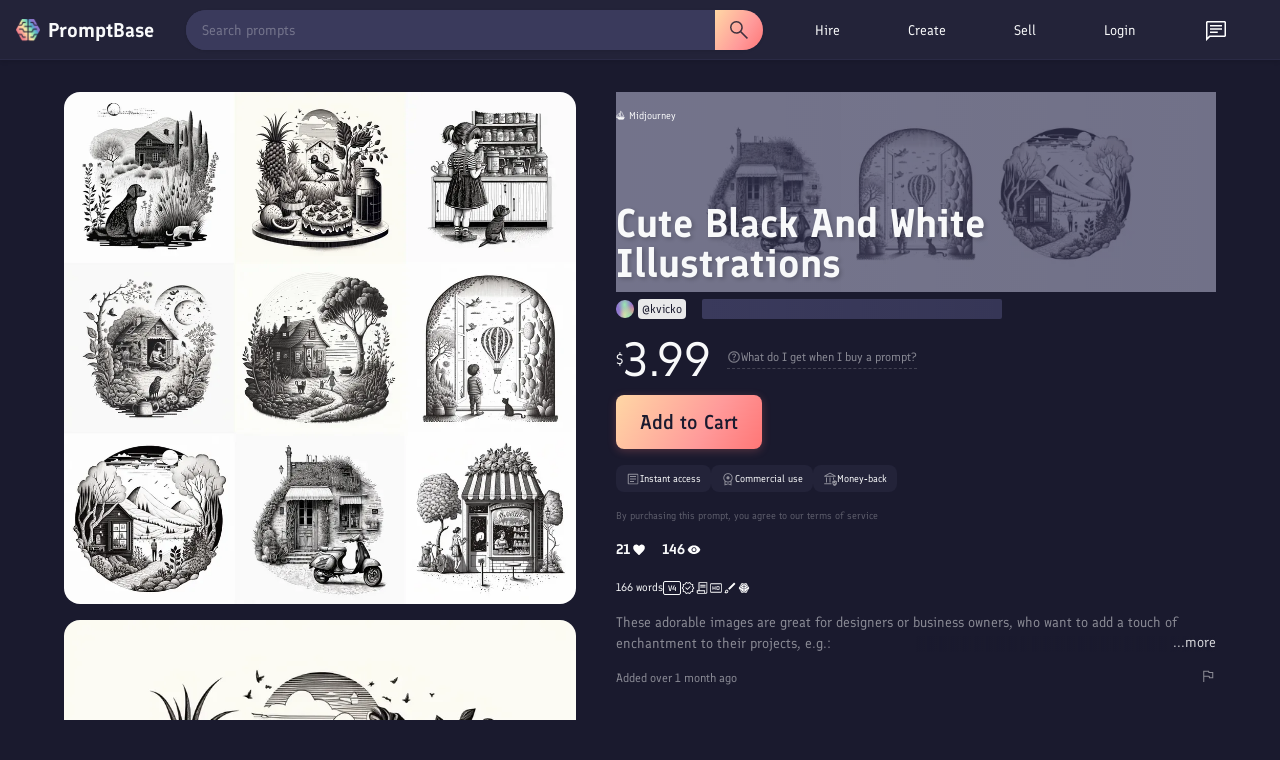

--- FILE ---
content_type: image/svg+xml
request_url: https://promptbase.com/assets/img/logo/logo-reddit.svg
body_size: 82
content:
<svg xmlns="http://www.w3.org/2000/svg" width="24" height="24" viewBox="0 0 24 24"><path d="M14.238 15.348c.085.084.085.221 0 .306-.465.462-1.194.687-2.231.687l-.008-.002-.008.002c-1.036 0-1.766-.225-2.231-.688-.085-.084-.085-.221 0-.305.084-.084.222-.084.307 0 .379.377 1.008.561 1.924.561l.008.002.008-.002c.915 0 1.544-.184 1.924-.561.085-.084.223-.084.307 0zm-3.44-2.418c0-.507-.414-.919-.922-.919-.509 0-.923.412-.923.919 0 .506.414.918.923.918.508.001.922-.411.922-.918zm13.202-.93c0 6.627-5.373 12-12 12s-12-5.373-12-12 5.373-12 12-12 12 5.373 12 12zm-5-.129c0-.851-.695-1.543-1.55-1.543-.417 0-.795.167-1.074.435-1.056-.695-2.485-1.137-4.066-1.194l.865-2.724 2.343.549-.003.034c0 .696.569 1.262 1.268 1.262.699 0 1.267-.566 1.267-1.262s-.568-1.262-1.267-1.262c-.537 0-.994.335-1.179.804l-2.525-.592c-.11-.027-.223.037-.257.145l-.965 3.038c-1.656.02-3.155.466-4.258 1.181-.277-.255-.644-.415-1.05-.415-.854.001-1.549.693-1.549 1.544 0 .566.311 1.056.768 1.325-.03.164-.05.331-.05.5 0 2.281 2.805 4.137 6.253 4.137s6.253-1.856 6.253-4.137c0-.16-.017-.317-.044-.472.486-.261.82-.766.82-1.353zm-4.872.141c-.509 0-.922.412-.922.919 0 .506.414.918.922.918s.922-.412.922-.918c0-.507-.413-.919-.922-.919z"/></svg>